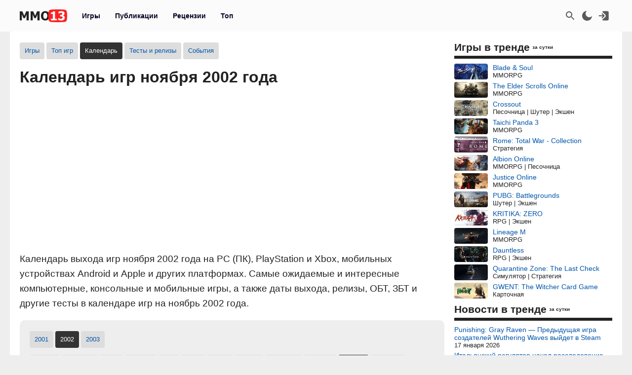

--- FILE ---
content_type: text/html; charset=UTF-8
request_url: https://mmo13.ru/gamestest/calendar/2002/november
body_size: 14121
content:

<!DOCTYPE html>
<html lang="ru">
<head>
    <meta charset="utf-8">
        <link rel="stylesheet" type="text/css" href="/assets/nls3967563726-min.css?2046" />
<title>Календарь игр ноября 2002 года, даты выхода игр, релизов, ОБТ и ЗБТ игр на PC (ПК), PlayStation и Xbox. Календарь игр для мобильных устройств Android и Apple в ноябре 2002 года</title>
    <meta name="keywords" content="календарь игр, выход игр, ноябрь 2002">    <meta name="description" content="Календарь игр ноября 2002 года. На этой странице вы найдете релизы, ОБТ, ЗБТ и другие даты игр в ноябре 2002 года на PC (ПК), PlayStation, Xbox и мобильные устройства Android и Apple">    <meta name="MobileOptimized" content="width">
    <meta name="HandheldFriendly" content="true">
    <meta name="viewport" content="width=device-width, initial-scale=1">
    <meta name="dcterms.date" content="2026-01-18T13:30:26+03:00">    <meta name="dcterms.title" content="Календарь игр ноября 2002 года, даты выхода игр, релизов, ОБТ и ЗБТ игр на PC (ПК), PlayStation и Xbox. Календарь игр для мобильных устройств Android и Apple в ноябре 2002 года"><meta property="og:title" content="Календарь игр ноября 2002 года, даты выхода игр, релизов, ОБТ и ЗБТ игр на PC (ПК), PlayStation и Xbox. Календарь игр для мобильных устройств Android и Apple в ноябре 2002 года"><meta property="og:type" content="website"><meta property="og:site_name" content="mmo13.ru">    <meta name="dcterms.description" content="Календарь игр ноября 2002 года. На этой странице вы найдете релизы, ОБТ, ЗБТ и другие даты игр в ноябре 2002 года на PC (ПК), PlayStation, Xbox и мобильные устройства Android и Apple">    <meta name="dcterms.subject" content="Календарь игр ноября 2002 года, даты выхода игр, релизов, ОБТ и ЗБТ игр на PC (ПК), PlayStation и Xbox. Календарь игр для мобильных устройств Android и Apple в ноябре 2002 года">    <meta name="dcterms.language" content="ru">    <meta name="dcterms.rights" content="Copyright mmo13.ru All rights reserved.">    <meta name="dcterms.source" content="mmo13.ru">    <meta name="dcterms.creator" content="MMO13">    <meta name="dcterms.type" content="Text">    <link rel="shortcut icon" href="https://mmo13.ru/icon.png" type="image/png">
    <link rel="apple-touch-icon" sizes="180x180" href="https://mmo13.ru/apple-touch-icon.png">
    <link rel="icon" type="image/png" sizes="32x32" href="https://mmo13.ru/favicon-32x32.png">
    <link rel="icon" type="image/png" sizes="16x16" href="https://mmo13.ru/favicon-16x16.png">
    <link rel="manifest" href="https://mmo13.ru/site.webmanifest">
    <link rel="mask-icon" href="https://mmo13.ru/safari-pinned-tab.svg" color="#ff0000">
    <meta name="msapplication-TileColor" content="#ff0000">
    <meta name="theme-color" content="#ff0000">
    <meta name="ermp-site-verification" value="DC736EFC-16E9-46FA-8F6E-B8E77A606DB4">
    <link rel="image_src" href="https://mmo13.ru/images/pages/calendar/g0_y2002_m0.jpg"><meta property="og:image" content="https://mmo13.ru/images/pages/calendar/g0_y2002_m0.jpg">    <link rel="canonical" href="https://mmo13.ru/gamestest/calendar/2002/november"><meta property="og:url" content="https://mmo13.ru/gamestest/calendar/2002/november">            <link rel="preconnect" href="https://yastatic.net/">
    <link rel="preconnect" href="https://avatars.mds.yandex.net/">
    <link rel="preconnect" href="https://mc.yandex.ru/">
    <link rel="preconnect" href="https://ads.adfox.ru">
    
    <!-- Varioqub experiments -->
    <script type="text/javascript">
        (function(e, x, pe, r, i, me, nt){
            e[i]=e[i]||function(){(e[i].a=e[i].a||[]).push(arguments)},
                me=x.createElement(pe),me.async=1,me.src=r,nt=x.getElementsByTagName(pe)[0],me.addEventListener('error',function(){function cb(t){t=t[t.length-1],'function'==typeof t&&t({flags:{}})};Array.isArray(e[i].a)&&e[i].a.forEach(cb);e[i]=function(){cb(arguments)}}),nt.parentNode.insertBefore(me,nt)})
        (window, document, 'script', 'https://abt.s3.yandex.net/expjs/latest/exp.js', 'ymab');
    </script>
    <!-- Varioqub experiments -->
    <script async src="https://yandex.ru/ads/system/context.js"></script>
    <script>window.yaContextCb = window.yaContextCb || []</script>

    <script>
        ymab('metrika.23288863', 'init', function (answer) {
            render_ab_answer(answer.flags);
        });

        function render_ab_answer(flags) {
            const flagVal = flags && flags.block && flags.block[0];
            switch(flagVal) {
                case 'A':
                    vq_call_block_a();
                    break;
                case 'B':
                    vq_call_block_b();
                    break;
                default:
                    vq_call_block_default();
                    break;
            }
        }

        function vq_call_block_default() {
            console.log("default");
            vq_call_block_a()
        }

        function vq_call_block_a() {
            console.log("Контроль");
            window.yaContextCb.push(() => {
                Ya.Context.AdvManager.render({
                    "blockId": "R-A-242266-39",
                    "renderTo": "block-rk-h1"
                })
            })
            window.yaContextCb.push(() => {
                Ya.Context.AdvManager.render({
                    "blockId": "R-A-242266-40",
                    "renderTo": "block-rk-per_center"
                })
            })
            if (document.getElementById("adfox_sidebar_bottom")) {
                window.yaContextCb.push(() => {
                    Ya.Context.AdvManager.render({
                        "blockId": "R-A-242266-42",
                        "renderTo": "adfox_sidebar_bottom"
                    })
                })
            }

            /*if (document.getElementById("block-rk-per_up")) {
                window.yaContextCb.push(() => {
                    Ya.Context.AdvManager.render({
                        "blockId": "R-A-242266-51",
                        "renderTo": "block-rk-per_up"
                    })
                })
            }*/

        }

        function vq_call_block_b() {
            console.log("Выборка");
            window.yaContextCb.push(() => {
                Ya.Context.AdvManager.render({
                    type: 'auto',
                    inArticleAds: {blockId: 'R-A-242266-43'},
                    beforeContentAd: {blockId: 'R-A-242266-44'},
                    afterContentAd: {blockId: 'R-A-242266-46'},
                    inSidebarAd: {blockId: 'R-A-242266-48'},
                    inLayoutAds: {blockId: 'R-A-242266-49'},
                    floorAd: {
                        desktopBlockId: 'R-A-242266-52',
                        mobileBlockId: 'R-A-242266-53',
                    }
                })
            })
        }

    </script>

    <script>
        // if (document.getElementById("block-rk-per_bottom")) {
            window.yaContextCb.push(() => {
                Ya.Context.AdvManager.render({
                    "blockId": "R-A-242266-41",
                    "renderTo": "block-rk-per_bottom",
                    "type": "feed",
                    "feedCardCount": 12
                })
            })
        // }
    </script>

        <script defer src="https://mc.yandex.ru/metrika/tag.js"></script>
    <script async src="https://www.googletagmanager.com/gtag/js?id=G-NPKSDL8PNY"></script>

    </head>
<body>
<script>let ct = JSON.parse(localStorage.getItem("m13_color_theme"));
    if (ct !== null) {
        if (ct.hasOwnProperty('dark') && ct.dark === 1) {
            document.body.classList.add("dark");
        }
        if (ct.hasOwnProperty('s') && ct.s === 1) {
            document.body.classList.add("s");
        }
    }</script>
        <!-- Yandex.Metrika counter -->
<script type="text/javascript">
    (function (m, e, t, r, i, k, a) {
        m[i] = m[i] || function () {
            (m[i].a = m[i].a || []).push(arguments)
        };
        m[i].l = 1 * new Date();
        for (var j = 0; j < document.scripts.length; j++) {
            if (document.scripts[j].src === r) {
                return;
            }
        }
        k = e.createElement(t), a = e.getElementsByTagName(t)[0], k.defer = 1, k.src = r, a.parentNode.insertBefore(k, a)
    })
    (window, document, "script", "https://mc.yandex.ru/metrika/tag.js", "ym");

    ym(23288863, "init", {
        clickmap: true,
        trackLinks: true,
        accurateTrackBounce: true,
        webvisor: true
    });
</script>
<noscript>
    <div><img src="https://mc.yandex.ru/watch/23288863" style="position:absolute; left:-9999px;" alt=""/></div>
</noscript>
<!-- /Yandex.Metrika counter -->

<!-- Google tag (gtag.js) -->
<script>
    window.dataLayer = window.dataLayer || [];

    function gtag() {
        dataLayer.push(arguments);
    }

    gtag('js', new Date());

    gtag('config', 'G-NPKSDL8PNY');
</script>

<div id="page">
            <div id="container3" class="fjdeur"></div>
            <div id="top" class="header-wrapper">
        <div id="header" class="header container">
            <nav id="mainmenu" class="dropdown">
                <button class="main-item ddbutton transparent-button" title="Меню">
                    <svg width="24" height="24" xmlns="http://www.w3.org/2000/svg">
                        <g>
                            <line fill="none" stroke-width="2" x1="3" y1="5" x2="21" y2="5" id="svg_1"></line>
                            <line fill="none" stroke-width="2" x1="3" y1="11" x2="21" y2="11" id="svg_3"></line>
                            <line fill="none" stroke-width="2" x1="3" y1="17" x2="21" y2="17" id="svg_4"></line>
                        </g>
                    </svg>
                </button>
                <div id="logo">
                    <a href="/"
                       title="MMO13 — Ваш информатор в мире игр"
                       rel="home" id="site-logo-a">
                        <svg xmlns="http://www.w3.org/2000/svg" xml:space="preserve" width="96px" viewBox="0 0 79.78 21.3" class="site-img">
                            <style>
                                .fil0 {
                                    fill: #222222;
                                }

                                .fil2 {
                                    fill: #ffffff;
                                }

                                .fil1 {
                                    fill: #FF2121;
                                }
                            </style>
                            <g>
                                <path class="fil0"
                                      d="M15.22 18.13l-3.73 0 0 -9.88 -2.71 6.37 -2.55 0 -2.71 -6.37 0 9.88 -3.52 0 0 -14.89 4.31 0 3.3 7.35 3.29 -7.35 4.32 0 0 14.89zm18.3 0l-3.73 0 0 -9.88 -2.71 6.37 -2.55 0 -2.71 -6.37 0 9.88 -3.52 0 0 -14.89 4.31 0 3.3 7.35 3.29 -7.35 4.32 0 0 14.89zm16.64 -7.44c0,2.41 -0.64,4.3 -1.93,5.68 -1.29,1.38 -3.05,2.07 -5.29,2.07 -2.25,0 -4.01,-0.7 -5.29,-2.1 -1.28,-1.4 -1.92,-3.28 -1.92,-5.65 0,-2.39 0.64,-4.28 1.92,-5.67 1.28,-1.39 3.04,-2.09 5.29,-2.09 2.24,0 4,0.69 5.29,2.08 1.29,1.38 1.93,3.28 1.93,5.68zm-3.85 -0.01c0,-0.88 -0.09,-1.64 -0.28,-2.27 -0.18,-0.62 -0.43,-1.14 -0.73,-1.54 -0.32,-0.41 -0.68,-0.7 -1.09,-0.87 -0.41,-0.18 -0.82,-0.27 -1.26,-0.27 -0.46,0 -0.88,0.08 -1.25,0.24 -0.38,0.16 -0.73,0.45 -1.08,0.87 -0.31,0.39 -0.56,0.9 -0.74,1.54 -0.19,0.64 -0.29,1.41 -0.29,2.29 0,0.92 0.09,1.67 0.27,2.28 0.18,0.6 0.43,1.11 0.74,1.52 0.32,0.41 0.69,0.71 1.09,0.88 0.41,0.18 0.83,0.27 1.26,0.27 0.44,0 0.87,-0.1 1.28,-0.29 0.41,-0.19 0.77,-0.49 1.07,-0.88 0.32,-0.43 0.57,-0.94 0.74,-1.52 0.17,-0.58 0.26,-1.33 0.26,-2.27zm16.33 7.45l-9.84 0 0 -2.6 3.14 0 0 -7.87 -3.14 0 0 -2.44c0.46,0 0.92,-0.03 1.37,-0.09 0.45,-0.06 0.81,-0.16 1.09,-0.29 0.32,-0.16 0.57,-0.38 0.74,-0.65 0.18,-0.27 0.28,-0.6 0.3,-1l3.26 0 0 12.33 3.07 0 0 2.6z"></path>
                                <path id="path827" class="fil1"
                                      d="M79.09 3.43c-0.36,-1.3 -1.16,-2.4 -2.53,-2.75 -2.48,-0.63 -12.65,-0.69 -12.65,-0.69 0,0 -10.17,0.06 -12.65,0.69 -1.37,0.35 -2.16,1.45 -2.53,2.75 -0.66,2.36 -0.69,7.22 -0.69,7.22 0,0 0.03,4.86 0.69,7.22 0.36,1.3 1.16,2.4 2.53,2.75 2.48,0.63 12.65,0.69 12.65,0.69 0,0 10.17,-0.06 12.65,-0.69 1.37,-0.35 2.16,-1.45 2.53,-2.75 0.66,-2.36 0.69,-7.22 0.69,-7.22 0,0 -0.03,-4.86 -0.69,-7.22l0 -0z"></path>
                                <path class="fil2"
                                      d="M62.48 18.13l-9.83 0 0 -2.6 3.13 0 0 -7.87 -3.13 0 0 -2.44c0.46,0 0.92,-0.03 1.37,-0.09 0.45,-0.06 0.81,-0.16 1.09,-0.29 0.32,-0.16 0.57,-0.38 0.74,-0.65 0.18,-0.27 0.28,-0.6 0.3,-1l3.26 0 0 12.33 3.07 0 0 2.6zm13.33 -4.51c0,0.73 -0.14,1.39 -0.41,1.99 -0.27,0.6 -0.67,1.11 -1.18,1.53 -0.53,0.42 -1.15,0.74 -1.86,0.97 -0.71,0.22 -1.58,0.33 -2.6,0.33 -1.16,0 -2.16,-0.1 -2.99,-0.29 -0.83,-0.2 -1.51,-0.41 -2.03,-0.65l0 -3.24 0.36 0c0.55,0.35 1.2,0.66 1.93,0.92 0.74,0.26 1.41,0.39 2.02,0.39 0.36,0 0.75,-0.03 1.18,-0.1 0.42,-0.06 0.78,-0.2 1.07,-0.42 0.22,-0.17 0.41,-0.37 0.55,-0.62 0.14,-0.24 0.2,-0.59 0.2,-1.04 0,-0.44 -0.1,-0.79 -0.29,-1.02 -0.19,-0.24 -0.45,-0.41 -0.78,-0.52 -0.32,-0.11 -0.71,-0.18 -1.16,-0.19 -0.45,-0.01 -0.85,-0.02 -1.19,-0.02l-0.65 0 0 -2.6 0.59 0c0.45,0 0.87,-0.02 1.25,-0.06 0.38,-0.04 0.7,-0.12 0.97,-0.24 0.27,-0.13 0.47,-0.3 0.63,-0.53 0.15,-0.23 0.22,-0.53 0.22,-0.92 0,-0.3 -0.07,-0.55 -0.21,-0.73 -0.14,-0.19 -0.31,-0.34 -0.52,-0.45 -0.24,-0.12 -0.52,-0.2 -0.84,-0.24 -0.32,-0.04 -0.59,-0.06 -0.82,-0.06 -0.37,0 -0.74,0.04 -1.12,0.13 -0.38,0.09 -0.75,0.2 -1.11,0.33 -0.28,0.11 -0.57,0.25 -0.88,0.42 -0.31,0.17 -0.53,0.3 -0.68,0.39l-0.31 0 0 -3.2c0.52,-0.22 1.21,-0.43 2.08,-0.64 0.87,-0.2 1.76,-0.3 2.67,-0.3 0.89,0 1.66,0.07 2.31,0.23 0.65,0.15 1.2,0.38 1.67,0.67 0.51,0.31 0.89,0.71 1.14,1.19 0.25,0.48 0.38,1.03 0.38,1.63 0,0.85 -0.24,1.59 -0.74,2.22 -0.49,0.64 -1.13,1.05 -1.94,1.24l0 0.14c0.35,0.05 0.7,0.14 1.03,0.27 0.34,0.13 0.67,0.33 0.99,0.62 0.3,0.26 0.55,0.6 0.75,1.01 0.19,0.41 0.29,0.9 0.29,1.47z"></path>
                            </g>
                        </svg>
                    </a>
                </div>
                <ul class="ddmenu atxt" id="menu-mainmenu">
<li><a href="/games">Игры</a></li>
<li><a href="/news">Публикации</a></li>
<li><a href="/reviews">Рецензии</a></li>
<li><a href="/games/top">Топ</a></li>
</ul>            </nav>
            <nav id="headmenu">
                <ul id="headmenulinks">
    <li><a href="/search" rel="nofollow" id="user-search" class="transparent-button" title="Поиск" >
        <svg viewBox="0 0 24 24"><g><path d="M15.5 14h-.79l-.28-.27C15.41 12.59 16 11.11 16 9.5 16 5.91 13.09 3 9.5 3S3 5.91 3 9.5 5.91 16 9.5 16c1.61 0 3.09-.59 4.23-1.57l.27.28v.79l5 4.99L20.49 19l-4.99-5zm-6 0C7.01 14 5 11.99 5 9.5S7.01 5 9.5 5 14 7.01 14 9.5 11.99 14 9.5 14z"></path></g></svg>
    </a></li>
    <li><a href="#" rel="nofollow" id="user-color-theme" class="transparent-button" title="Темная тема"
           onclick="js:colorThemeOpen();return false;">
            <svg viewBox="0 0 24 24">
                <g>
                    <path fill="none" d="M0 0h24v24H0z"/>
                    <path d="M11.38 2.019a7.5 7.5 0 1 0 10.6 10.6C21.662 17.854 17.316 22 12.001 22 6.477 22 2 17.523 2 12c0-5.315 4.146-9.661 9.38-9.981z"/>
                </g>
            </svg>

            <div id="colortheme"></div>
        </a></li>
    <li>
    <li><a class="login atxt transparent-button" id="user-login" rel="nofollow" title="Вход" href="/user/login">
            <svg xmlns="http://www.w3.org/2000/svg" viewBox="0 0 24 24">
                <path style="stroke-width:1"
                      d="M8.623 20.065a3.024 2.697 0 0 0 2.63 1.376h7.56a3.024 2.697 0 0 0 3.024-2.698V5.257a3.024 2.697 0 0 0-3.024-2.698h-7.56a3.024 2.697 0 0 0-2.63 1.376l5.836 5.206a4.536 4.046 0 0 1 0 5.718z"/>
                <path d="M9.3 7.3a1 1 0 0 0-1.4 1.4l2.29 2.3H2.46c-.48 0-.86.45-.86 1s.38 1 .86 1h7.73l-2.3 2.3a1 1 0 1 0 1.42 1.4l3.8-3.8c.29-.16.49-.5.49-.9s-.2-.74-.49-.9l-3.8-3.8Z"/>
            </svg>
        </a></li>

</ul>

            </nav>
        </div>
    </div>
    <div id="bnr-background-shift" class="bnr-background-shift type">
        <div id="adfox_branding_200_d"></div>
<div id="adfox_branding_200_m"></div>
<script>
    window.yaContextCb.push(function() {
        Ya.adfoxCode.create({
            ownerId: 398590,
            containerId: 'adfox_branding_200_d',
            params: {
                pp: 'g',
                ps: 'flot',
                p2: 'hmjk'
            }
        })
    });

    window.yaContextCb.push(function() {
        Ya.adfoxCode.create({
            ownerId: 398590,
            containerId: 'adfox_branding_200_m',
            params: {
                pp: 'g',
                ps: 'flot',
                p2: 'hmjg'
            }
        })
    });
</script>
    </div>
        <div class="content container bgcl" id="content_container">
                <div class="content-wrapper" itemscope itemtype="https://schema.org/WebPage">
            <div id="content" class="gamestest calendar">
                                <nav class="submenu scroller" id="game-menu-top">
    <ul id="menu-submenu-games_navigation">
<li><a href="/games">Игры</a></li>
<li><a href="/games/top">Топ игр</a></li>
<li class="active"><span>Календарь</span></li>
<li><a href="/gamestest">Тесты и релизы</a></li>
<li><a href="/events">События</a></li>
</ul></nav><h1>Календарь игр ноября 2002 года</h1>
    <div id="block-rk-h1" class="cl-block-rk cl-block-rk-h1" style="margin: 10px 0; height: 300px;"></div>


<div class="view-body gemestest_description">
    <p>Календарь выхода игр ноября 2002 года на PC (ПК), PlayStation и Xbox, мобильных устройствах Android и Apple и других платформах. Самые ожидаемые и интересные компьютерные, консольные и мобильные игры, а также даты выхода, релизы, ОБТ, ЗБТ и другие тесты в календаре игр на ноябрь 2002 года.</p></div>
<div class="form games-search gemestest_navigation">
    <nav class="submenu">
    <ul id="menu-submenu-gamestest_navigation_year">
<li><a href="/gamestest/calendar/2001">2001</a></li>
<li class="active"><span>2002</span></li>
<li><a href="/gamestest/calendar/2003">2003</a></li>
</ul></nav>
<nav class="submenu">
    <ul id="menu-submenu-gamestest_navigation_month">
<li><a href="/gamestest/calendar/2002/january">январь</a></li>
<li><a href="/gamestest/calendar/2002/february">февраль</a></li>
<li><a href="/gamestest/calendar/2002/march">март</a></li>
<li><a href="/gamestest/calendar/2002/april">апрель</a></li>
<li><a href="/gamestest/calendar/2002/may">май</a></li>
<li><a href="/gamestest/calendar/2002/june">июнь</a></li>
<li><a href="/gamestest/calendar/2002/july">июль</a></li>
<li><a href="/gamestest/calendar/2002/august">август</a></li>
<li><a href="/gamestest/calendar/2002/september">сентябрь</a></li>
<li><a href="/gamestest/calendar/2002/october">октябрь</a></li>
<li class="active"><span>ноябрь</span></li>
<li><a href="/gamestest/calendar/2002/december">декабрь</a></li>
</ul></nav>
<nav class="submenu">
    <ul id="menu-submenu-ganre">
<li class="active"><span>Все жанры</span></li>
<li><a href="/gamestest/calendar/2002/november/2-mmorpg">MMORPG</a></li>
<li><a href="/gamestest/calendar/2002/november/19-moba">MOBA</a></li>
<li><a href="/gamestest/calendar/2002/november/382-rpg">RPG</a></li>
<li><a href="/gamestest/calendar/2002/november/651-arkada">Аркада</a></li>
<li><a href="/gamestest/calendar/2002/november/656-vizualnaya-novella">Визуальная новелла</a></li>
<li><a href="/gamestest/calendar/2002/november/667-vyzhivanie">Выживание</a></li>
<li><a href="/gamestest/calendar/2002/november/56-gonki">Гонки</a></li>
<li><a href="/gamestest/calendar/2002/november/59-kartochnaya">Карточная</a></li>
<li><a href="/gamestest/calendar/2002/november/660-logicheskaya">Логическая</a></li>
<li><a href="/gamestest/calendar/2002/november/88-pesochnica">Песочница</a></li>
<li><a href="/gamestest/calendar/2002/november/650-priklyucheniya">Приключения</a></li>
<li><a href="/gamestest/calendar/2002/november/55-simulyator">Симулятор</a></li>
<li><a href="/gamestest/calendar/2002/november/29-strategiya">Стратегия</a></li>
<li><a href="/gamestest/calendar/2002/november/368-faiting">Файтинг</a></li>
<li><a href="/gamestest/calendar/2002/november/655-horror">Хоррор</a></li>
<li><a href="/gamestest/calendar/2002/november/20-shuter">Шутер</a></li>
<li><a href="/gamestest/calendar/2002/november/21-ekshen">Экшен</a></li>
</ul></nav>
</div>
<div class="games_test">
    <div class="games_test-content">
        <div id="yw1" class="list-view">

<div id="games-448" class="games-view">
    <div class="widget-game-view clearfix">
        <a href="/games/448_asherons-call-2-fallen-kings"><img class="logo" alt="Asheron's Call 2: Fallen Kings" src="/images/big/games/1/448.jpg?1454236929"></a>        <div class="rating">
            <div class="game-info-rating mmo13" title="Рейтинг MMO13">
            <span class="value value_5">5.3</span>
        </div>
            </div>

        <div class="game-brief">
            <div class="title atxt">
                <a href="/games/448_asherons-call-2-fallen-kings">Asheron&#039;s Call 2: Fallen Kings</a>            </div>
            <div class="games_test">
    <span class="item testregion"><img class="games_test-image" title="Весь мир (регион)" src="/images/flags/wd1.svg" alt="Весь мир"></span><span class="item type_test type_test_2 release"><span class="teststatus">Релиз</span></span><span class="item"><span class="date">21.11.2002</span></span>
    
</div>
    <div class="ganre bcell" title="Жанр">
        MMORPG    </div>
    <div class="platform bcell">
                <span class="value" title="Платформа">PC</span>
    </div>
<span class="bcell payment" title="Модель оплаты"><span>💰</span><span>Разовая покупка</span></span>
        </div>
    </div>
</div>
<div class="summary-wrapper"></div><div class="keys" style="display:none" title="/gamestest/calendar/2002/november"><span>3027</span></div>
</div>    </div>
</div>

            </div>
        </div>
        <div class="sidebar-wrapper">
            <div id="sidebar">
                <div class="portlet" id="widget_games_popular">
<div class="portlet-decoration">
<div class="portlet-title"><h3>Игры в тренде</h3><span class="dop">за сутки</span></div>
</div>
<div class="portlet-content">
<div class="widget_games_popular ads">
    <ul>
        <li><a href="/games/13_blade-and-soul"><img class="lazy" alt="Blade & Soul" src="/images/thumb/games/default.jpg" data-src="/images/thumb/games/1/13.jpg"><span>Blade &amp; Soul</span></a><div class="desc genre">MMORPG</div></li><li><a href="/games/25_elder-scrolls-online"><img class="lazy" alt="The Elder Scrolls Online" src="/images/thumb/games/default.jpg" data-src="/images/thumb/games/1/25.jpg"><span>The Elder Scrolls Online</span></a><div class="desc genre">MMORPG</div></li><li><a href="/games/967_crossout"><img class="lazy" alt="Crossout" src="/images/thumb/games/default.jpg" data-src="/images/thumb/games/1/967.jpg"><span>Crossout</span></a><div class="desc genre">Песочница | Шутер | Экшен</div></li><li><a href="/games/2796_taichi-panda-3"><img class="lazy" alt="Taichi Panda 3" src="/images/thumb/games/default.jpg" data-src="/images/thumb/games/3/2796.jpg"><span>Taichi Panda 3</span></a><div class="desc genre">MMORPG</div></li><li><a href="/games/3363_rome-total-war-collection"><img class="lazy" alt="Rome: Total War - Collection" src="/images/thumb/games/default.jpg" data-src="/images/thumb/games/4/3363.jpg"><span>Rome: Total War - Collection</span></a><div class="desc genre">Стратегия</div></li><li><a href="/games/21_albion-online"><img class="lazy" alt="Albion Online" src="/images/thumb/games/default.jpg" data-src="/images/thumb/games/1/21.jpg"><span>Albion Online</span></a><div class="desc genre">MMORPG | Песочница</div></li><li><a href="/games/1011_justice"><img class="lazy" alt="Justice Online" src="/images/thumb/games/default.jpg" data-src="/images/thumb/games/2/1011.jpg"><span>Justice Online</span></a><div class="desc genre">MMORPG</div></li><li><a href="/games/2490_playerunknowns-battlegrounds"><img class="lazy" alt="PUBG: Battlegrounds" src="/images/thumb/games/default.jpg" data-src="/images/thumb/games/3/2490.jpg"><span>PUBG: Battlegrounds</span></a><div class="desc genre">Шутер | Экшен</div></li><li><a href="/games/535_kritika"><img class="lazy" alt="KRITIKA: ZERO" src="/images/thumb/games/default.jpg" data-src="/images/thumb/games/1/535.jpg"><span>KRITIKA: ZERO</span></a><div class="desc genre">RPG | Экшен</div></li><li><a href="/games/2691_lineage-m"><img class="lazy" alt="Lineage M" src="/images/thumb/games/default.jpg" data-src="/images/thumb/games/3/2691.jpg"><span>Lineage M</span></a><div class="desc genre">MMORPG</div></li><li><a href="/games/2673_dauntless"><img class="lazy" alt="Dauntless" src="/images/thumb/games/default.jpg" data-src="/images/thumb/games/3/2673.jpg"><span>Dauntless</span></a><div class="desc genre">RPG | Экшен</div></li><li><a href="/games/138873_quarantine-zone-the-last-check"><img class="lazy" alt="Quarantine Zone: The Last Check" src="/images/thumb/games/default.jpg" data-src="/images/thumb/games/139/138873.jpg"><span>Quarantine Zone: The Last Check</span></a><div class="desc genre">Симулятор | Стратегия</div></li><li><a href="/games/2486_gvint"><img class="lazy" alt="GWENT: The Witcher Card Game" src="/images/thumb/games/default.jpg" data-src="/images/thumb/games/3/2486.jpg"><span>GWENT: The Witcher Card Game</span></a><div class="desc genre">Карточная</div></li>    </ul>
</div>
</div>
</div>
<div class="portlet" id="widget_news_popular">
<div class="portlet-decoration">
<div class="portlet-title"><h3>Новости в тренде</h3><span class="dop">за сутки</span></div>
</div>
<div class="portlet-content">
<div class="widget_news_popular">
    <ul>
        <li><a href="/news/post-33845">Punishing: Gray Raven — Предыдущая игра создателей Wuthering Waves выйдет в Steam</a><div class="desc"><span class="d_create">17 января 2026</span></div></li><li><a href="/news/post-33842">Итальянский регулятор начал расследование против Activision Blizzard из-за монетизации Diablo Immortal и Call of Duty: Mobile</a><div class="desc"><span class="d_create">17 января 2026</span></div></li><li><a href="/news/post-33835">Невероятно красивая MMORPG Lord of the Mysteries получила геймплейный трейлер и принимает заявки на ЗБТ</a><div class="desc"><span class="d_create">16 января 2026</span></div></li><li><a href="/news/post-33844">Стала известна новая дата выхода Duet Night Abyss в Steam</a><div class="desc"><span class="d_create">17 января 2026</span></div></li><li><a href="/news/post-33846">Сервера кроссплатформенной MMORPG Seven Knights 2 закроются в апреле 2026 года</a><div class="desc"><span class="d_create">17 января 2026</span></div></li><li><a href="/news/post-33812">MMORPG Ragnarok X: Next Generation добралась до России и других новых регионов</a><div class="desc"><span class="d_create">14 января 2026</span></div></li><li><a href="/news/post-33843">Компания KRAFTON разрабатывает 26 игр из которых 12 выйдут в ближайшие два года</a><div class="desc"><span class="d_create">17 января 2026</span></div></li><li><a href="/news/post-33691">ТОП 10 ожидаемых MMORPG игр 2026 года</a><div class="desc"><span class="d_create">28 декабря 2025</span></div></li><li><a href="/news/post-33834">Разбор предрелизного стрима Arknights: Endfield — Сюжет, персонажи, гача и улучшения после ЗБТ</a><div class="desc"><span class="d_create">16 января 2026</span></div></li><li><a href="/news/post-33847">Комбо-экшен и дух приключений в открытом мире — Интервью с разработчиками Dragon Sword</a><div class="desc"><span class="d_create">18 января 2026</span></div></li><li><a href="/news/post-33791">ТОП 10 отмененных MMORPG по знаменитым франшизам, которые так и не дошли до релиза</a><div class="desc"><span class="d_create">11 января 2026</span></div></li><li><a href="/news/post-33832">Ломающий четвертую стену Дэдпул появился в шестом сезоне Marvel Rivals</a><div class="desc"><span class="d_create">16 января 2026</span></div></li><li><a href="/news/post-33831">«До сих пор не могу поверить» — Создатель moorestech шокирован ажиотажем вокруг своего проекта</a><div class="desc"><span class="d_create">16 января 2026</span></div></li>    </ul>
</div>
</div>
</div>
<div id="scrollable_container_false" class="scr_container"><div id="scrollable" class="scr_floating">    <div class="div_b">
        <div id="adfox_sidebar_bottom">
                    </div>
    </div>

</div></div>            </div>
        </div>
    </div>
    <div class="container" id="after_content"></div>
    <div class="clear"></div>
    <div class="footer-wrapper" id="footer-wrapper">
        <div id="footer" class="footer container">
            <div class="breadcrumbs container">
                <ul id="breadcrumbs" itemscope itemtype="https://schema.org/BreadcrumbList" class="atxti">
<li itemprop="itemListElement" itemscope itemtype="https://schema.org/ListItem"><a itemprop="item" href="/"><span itemprop="name">MMO13</span></a><meta itemprop="position" content="1"></li><li itemprop="itemListElement" itemscope itemtype="https://schema.org/ListItem"><span> / </span><a itemprop="item" href="/games"><span itemprop="name">Игры</span></a><meta itemprop="position" content="2"></li><li itemprop="itemListElement" itemscope itemtype="https://schema.org/ListItem"><span> / </span><a itemprop="item" href="/gamestest/calendar"><span itemprop="name">Календарь</span></a><meta itemprop="position" content="3"></li><li itemprop="itemListElement" itemscope itemtype="https://schema.org/ListItem"><span> / </span><a itemprop="item" href="/gamestest/calendar/2002"><span itemprop="name">2002</span></a><meta itemprop="position" content="4"></li><li><span> / </span><span>ноябрь</span></li></ul>            </div>

            <div class="block_one">
                <div id="social_menu" class="div_social div_social_group"><div class="title"><span>Не теряйся! Подписывайся!</span></div><div class="div_social_group_list"><a title="MMO13 в ВК" target="_blank" rel="noopener nofollow" class="joinus_link_svg" href="https://vk.com/mmo13"><svg viewBox="0 0 101 100" fill="none" xmlns="http://www.w3.org/2000/svg">
<g clip-path="url(#clip0_2_40)">
<path d="M0.5 48C0.5 25.3726 0.5 14.0589 7.52944 7.02944C14.5589 0 25.8726 0 48.5 0H52.5C75.1274 0 86.4411 0 93.4706 7.02944C100.5 14.0589 100.5 25.3726 100.5 48V52C100.5 74.6274 100.5 85.9411 93.4706 92.9706C86.4411 100 75.1274 100 52.5 100H48.5C25.8726 100 14.5589 100 7.52944 92.9706C0.5 85.9411 0.5 74.6274 0.5 52V48Z" fill="#0077FF"/>
<path d="M53.7085 72.042C30.9168 72.042 17.9169 56.417 17.3752 30.417H28.7919C29.1669 49.5003 37.5834 57.5836 44.25 59.2503V30.417H55.0004V46.8752C61.5837 46.1669 68.4995 38.667 70.8329 30.417H81.5832C79.7915 40.5837 72.2915 48.0836 66.9582 51.1669C72.2915 53.6669 80.8336 60.2086 84.0836 72.042H72.2499C69.7082 64.1253 63.3754 58.0003 55.0004 57.1669V72.042H53.7085Z" fill="white"/>
</g>
<defs>
<clipPath id="clip0_2_40">
<rect width="100" height="100" fill="white" transform="translate(0.5)"/>
</clipPath>
</defs>
</svg></a><a title="MMO13 в Telegram" target="_blank" rel="noopener nofollow" class="joinus_link_svg" href="https://t.me/mmo13ru"><svg viewBox="0 0 128 128" fill="none" xmlns="http://www.w3.org/2000/svg"><defs>
    <linearGradient id="tlogo-a" x1="50%" x2="50%" y1="0%" y2="99.258%">
      <stop offset="0%" stop-color="#2AABEE"></stop>
      <stop offset="100%" stop-color="#229ED9"></stop>
    </linearGradient>
  </defs><g fill="none" fill-rule="evenodd">
    <circle cx="64" cy="64" r="64" fill="url(#tlogo-a)" fill-rule="nonzero"></circle>
    <path fill="#FFF" fill-rule="nonzero" d="M28.9700376,63.3244248 C47.6273373,55.1957357 60.0684594,49.8368063 66.2934036,47.2476366 C84.0668845,39.855031 87.7600616,38.5708563 90.1672227,38.528 C90.6966555,38.5191258 91.8804274,38.6503351 92.6472251,39.2725385 C93.294694,39.7979149 93.4728387,40.5076237 93.5580865,41.0057381 C93.6433345,41.5038525 93.7494885,42.63857 93.6651041,43.5252052 C92.7019529,53.6451182 88.5344133,78.2034783 86.4142057,89.5379542 C85.5170662,94.3339958 83.750571,95.9420841 82.0403991,96.0994568 C78.3237996,96.4414641 75.5015827,93.6432685 71.9018743,91.2836143 C66.2690414,87.5912212 63.0868492,85.2926952 57.6192095,81.6896017 C51.3004058,77.5256038 55.3966232,75.2369981 58.9976911,71.4967761 C59.9401076,70.5179421 76.3155302,55.6232293 76.6324771,54.2720454 C76.6721165,54.1030573 76.7089039,53.4731496 76.3346867,53.1405352 C75.9604695,52.8079208 75.4081573,52.921662 75.0095933,53.0121213 C74.444641,53.1403447 65.4461175,59.0880351 48.0140228,70.8551922 C45.4598218,72.6091037 43.1463059,73.4636682 41.0734751,73.4188859 C38.7883453,73.3695169 34.3926725,72.1268388 31.1249416,71.0646282 C27.1169366,69.7617838 23.931454,69.0729605 24.208838,66.8603276 C24.3533167,65.7078514 25.9403832,64.5292172 28.9700376,63.3244248 Z"></path>
  </g></svg></a><a title="MMO13 в Discord" target="_blank" rel="noopener nofollow" class="joinus_link_svg" href="https://discord.gg/y89RUmx"><svg xmlns="http://www.w3.org/2000/svg" shape-rendering="geometricPrecision" text-rendering="geometricPrecision" image-rendering="optimizeQuality" fill-rule="evenodd" clip-rule="evenodd" viewBox="0 0 512 512"><path fill="#5865F2" d="M105 0h302c57.928.155 104.845 47.072 105 104.996V407c-.155 57.926-47.072 104.844-104.996 104.998L105 512C47.074 511.844.156 464.926.002 407.003L0 105C.156 47.072 47.074.155 104.997 0H105z"/><g><g data-name="Discord Logos"><path fill="#fff" fill-rule="nonzero" d="M368.896 153.381a269.506 269.506 0 00-67.118-20.637 186.88 186.88 0 00-8.57 17.475 250.337 250.337 0 00-37.247-2.8c-12.447 0-24.955.946-37.25 2.776-2.511-5.927-5.427-11.804-8.592-17.454a271.73 271.73 0 00-67.133 20.681c-42.479 62.841-53.991 124.112-48.235 184.513a270.622 270.622 0 0082.308 41.312c6.637-8.959 12.582-18.497 17.63-28.423a173.808 173.808 0 01-27.772-13.253c2.328-1.688 4.605-3.427 6.805-5.117 25.726 12.083 53.836 18.385 82.277 18.385 28.442 0 56.551-6.302 82.279-18.387 2.226 1.817 4.503 3.557 6.805 5.117a175.002 175.002 0 01-27.823 13.289 197.847 197.847 0 0017.631 28.4 269.513 269.513 0 0082.363-41.305l-.007.007c6.754-70.045-11.538-130.753-48.351-184.579zM201.968 300.789c-16.04 0-29.292-14.557-29.292-32.465s12.791-32.592 29.241-32.592 29.599 14.684 29.318 32.592c-.282 17.908-12.919 32.465-29.267 32.465zm108.062 0c-16.066 0-29.267-14.557-29.267-32.465s12.791-32.592 29.267-32.592c16.475 0 29.522 14.684 29.241 32.592-.281 17.908-12.894 32.465-29.241 32.465z" data-name="Discord Logo - Large - White"/></g></g></svg></a><a title="MMO13 на YouTube" target="_blank" rel="noopener nofollow" class="joinus_link_svg" href="https://youtube.com/mmo13"><svg xmlns="http://www.w3.org/2000/svg" viewBox="60 60 380 380" xml:space="preserve">
<g id="XMLID_2_">
	<path id="XMLID_6_" fill="#FF0000" d="M424.9,161.6c-4.2-15.8-16.6-28.3-32.3-32.5c-28.5-7.7-142.6-7.7-142.6-7.7s-114.1,0-142.6,7.7
		c-15.7,4.2-28.1,16.7-32.3,32.5c-7.6,28.6-7.6,88.4-7.6,88.4s0,59.8,7.6,88.4c4.2,15.8,16.6,28.3,32.3,32.5
		c28.5,7.7,142.6,7.7,142.6,7.7s114.1,0,142.6-7.7c15.7-4.2,28.1-16.7,32.3-32.5c7.6-28.6,7.6-88.4,7.6-88.4
		S432.5,190.2,424.9,161.6z"/>
	<polygon id="XMLID_7_" fill="#FFFFFF" points="212.7,304.3 308.1,250 212.7,195.7 	"/>
</g>
</svg></a></div><div class="footer" id="social_group_footer"></div></div>
                <div class="footer-block footer-copyright inline-block">
                    <div id="footer-copyright">MMO13.RU &copy; 2013 - 2026</div>
                    <div class="pegi adv"                          title="Сайт для лиц, достигших совершеннолетнего возраста">18+
                    </div>
                </div>
                <nav id="footer-menu" class="footer-block footer-menu">
                    <ul class="inline-block" id="yw3">
<li><a href="/">MMO13</a></li>
<li><a href="/games/feature/luchshie-besplatnye-onlain-igry">Онлайн игры</a></li>
<li><a href="/games/top">Топ игр</a></li>
<li><a href="/games/top?is_exp=1">Топ ожидаемых игр</a></li>
<li><a href="/gamestest/calendar">Календарь игр</a></li>
<li><a href="/random">Рандомайзер</a></li>
</ul>                </nav>
                <nav id="service-menu" class="footer-block footer-menu">
                    <ul class="inline-block" id="yw4">
<li><a rel="nofollow" href="/site/page/rulesuseofmaterials">Использование материалов</a></li>
<li><a rel="nofollow" href="/site/page/rulesforusers">Правила сайта</a></li>
<li><a rel="nofollow" href="/site/contact">Контакты</a></li>
<li><a rel="nofollow" href="/site/page/about">О нас</a></li>
</ul>                </nav>
            </div>
            <div class="footer-counter inline-block">
                            </div>
        </div>
    </div>
</div>
<div id="toplink"></div>
<div id="lightbox-container"></div>
<meta name="sad" content="1">
<svg class="app-svg" xmlns="http://www.w3.org/2000/svg" xmlns:xlink="http://www.w3.org/1999/xlink">
    <symbol id="icon--long-arrow-up" viewBox="-128 0 512 512">
        <g><path fill="currentColor" d="M3.515 168.97l7.07 7.071c4.686 4.686 12.284 4.686 16.971 0L111 92.113V468c0 6.627 5.373 12 12 12h10c6.627 0 12-5.373 12-12V92.113l83.444 83.928c4.686 4.686 12.284 4.686 16.971 0l7.07-7.071c4.686-4.686 4.686-12.284 0-16.97l-116-116.485c-4.686-4.686-12.284-4.686-16.971 0L3.515 152c-4.687 4.686-4.687 12.284 0 16.97z" class=""></path></g>
    </symbol>
    <symbol id="icon--long-arrow-down" viewBox="-128 0 512 512">
        <g><path fill="currentColor" d="M252.485 343.03l-7.07-7.071c-4.686-4.686-12.284-4.686-16.971 0L145 419.887V44c0-6.627-5.373-12-12-12h-10c-6.627 0-12 5.373-12 12v375.887l-83.444-83.928c-4.686-4.686-12.284-4.686-16.971 0l-7.07 7.071c-4.686 4.686-4.686 12.284 0 16.97l116 116.485c4.686 4.686 12.284 4.686 16.971 0l116-116.485c4.686-4.686 4.686-12.284-.001-16.97z" class=""></path></g>
    </symbol>
    <symbol id="icon--long-arrow-right" viewBox="0 0 512 512">
        <g><path fill="currentColor" d="M311.03 131.515l-7.071 7.07c-4.686 4.686-4.686 12.284 0 16.971L387.887 239H12c-6.627 0-12 5.373-12 12v10c0 6.627 5.373 12 12 12h375.887l-83.928 83.444c-4.686 4.686-4.686 12.284 0 16.971l7.071 7.07c4.686 4.686 12.284 4.686 16.97 0l116.485-116c4.686-4.686 4.686-12.284 0-16.971L328 131.515c-4.686-4.687-12.284-4.687-16.97 0z" class=""></path></g>
    </symbol>
    <symbol id="icon--long-comment-alt" viewBox="0 0 512 512">
        <g><path fill="currentColor" d="M448 0H64C28.7 0 0 28.7 0 64v288c0 35.3 28.7 64 64 64h96v84c0 7.1 5.8 12 12 12 2.4 0 4.9-.7 7.1-2.4L304 416h144c35.3 0 64-28.7 64-64V64c0-35.3-28.7-64-64-64zm32 352c0 17.6-14.4 32-32 32H293.3l-8.5 6.4L192 460v-76H64c-17.6 0-32-14.4-32-32V64c0-17.6 14.4-32 32-32h384c17.6 0 32 14.4 32 32v288z" class=""></path></g>
    </symbol>
    <symbol id="icon--comment-menu" viewBox="0 0 2 9">
    <path d="M0 1a1 1 0 112 0 1 1 0 01-2 0zm0 3.5a1 1 0 112 0 1 1 0 01-2 0zM0 8a1 1 0 112 0 1 1 0 01-2 0z" fill-rule="evenodd"></path>
    </symbol>
</svg>
<!--AdFox START-->
<!--Площадка: MMO13.ru / * / *-->
<!--Тип баннера: Fullscreen-->
<!--Расположение: fullscreen-->
<div id="adfox_fullscreen_desktop_pr"></div>
<script>
    window.yaContextCb.push(() => {
        Ya.adfoxCode.create({
            ownerId: 398590,
            containerId: 'adfox_fullscreen_desktop_pr',
            params: {
                pp: 'dbuw',
                ps: 'flot',
                p2: 'iawv'
            }
        })
    })
</script>




<script type="text/javascript" src="/assets/nls1049998034-min.js?2046"></script>
</body>
</html>
